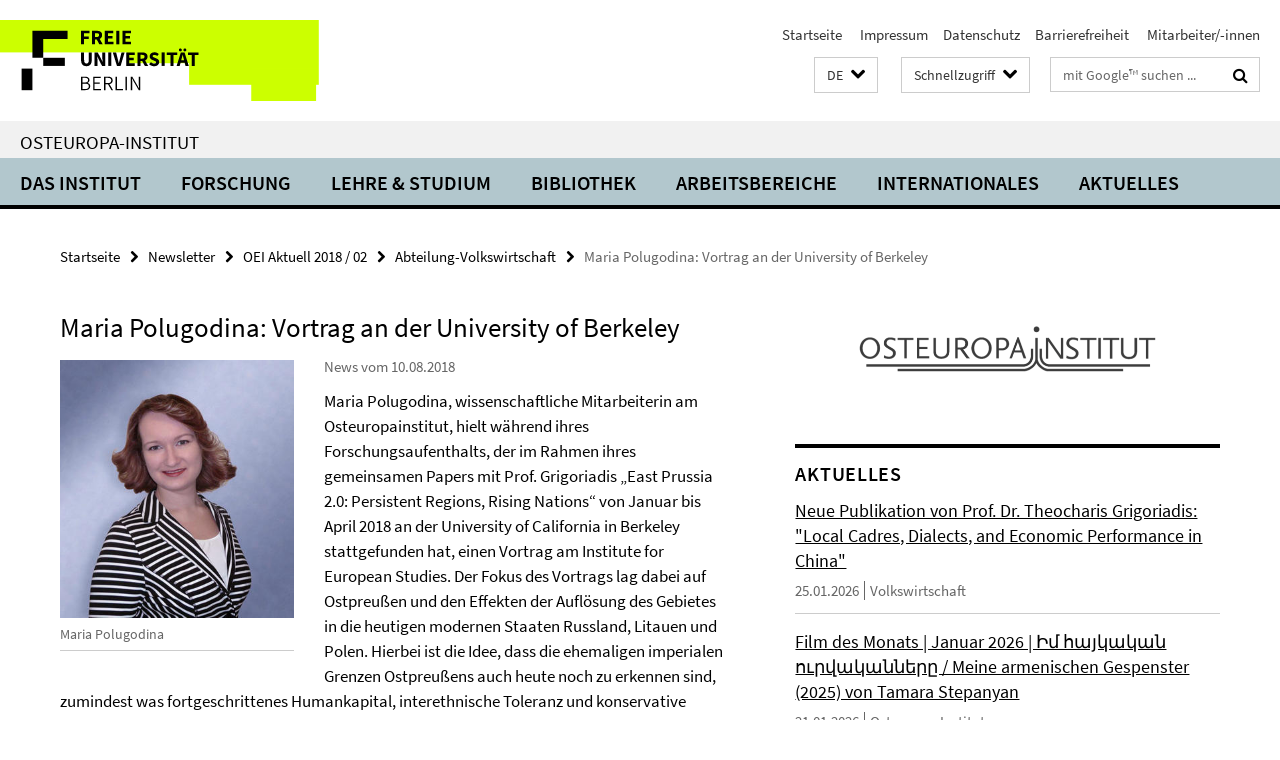

--- FILE ---
content_type: text/html; charset=utf-8
request_url: https://www.oei.fu-berlin.de/schnellzugriff/index.html?comp=direct_access&irq=1
body_size: 1039
content:
<!-- BEGIN Fragment default/26011920/direct-access-panel/25213066/1679410823/?214257:86400 -->
<div class="row"><div class="col-m-6 col-l-3"><div class="services-quick-access-caption">Das Institut</div><a href="https://www.oei.fu-berlin.de/institut/gremien/index.html" title="Leitung und Gremien">Leitung und Gremien</a><a href="https://www.oei.fu-berlin.de/institut/MitarbeiterInnen/index.html" title="Mitarbeiter:innen">Mitarbeiter:innen</a><a href="https://www.oei.fu-berlin.de/institut/Emeriti/index.html" title="Emeriti/Emeritae">Emeriti/Emeritae</a><a href="https://www.oei.fu-berlin.de/institut/frauenbeauftragte/index.html" title="Frauenbeauftragte">Frauenbeauftragte</a><a href="https://www.oei.fu-berlin.de/institut/fsi/index.html" title="Fachschaftsinitiative">Fachschaftsinitiative</a><a href="https://www.oei.fu-berlin.de/institut/Alumni-Verein/index.html" title="Alumni-Verein">Alumni-Verein</a><a href="https://www.oei.fu-berlin.de/institut/Geschichte-des-OEI/index.html" title="Geschichte">Geschichte</a><a href="https://www.oei.fu-berlin.de/institut/oei-newsletter.html" title="Newsletter">Newsletter</a><a href="https://www.oei.fu-berlin.de/institut/mediothek/index.html" title="Mediothek des Osteuropa-Instituts">Mediothek des Osteuropa-Instituts</a></div><div class="col-m-6 col-l-3"><div class="services-quick-access-caption">Forschung</div><a href="https://www.oei.fu-berlin.de/Forschung/Forschungskolloquien/index.html" title="Forschungskolloquien">Forschungskolloquien</a><a href="https://www.oei.fu-berlin.de/Forschung/Konferenzen/index.html" title="Konferenzen">Konferenzen</a></div><div class="clearfix visible-m"></div><div class="col-m-6 col-l-3"><div class="services-quick-access-caption">Lehre und Studium</div><a href="https://www.oei.fu-berlin.de/studiumlehre/M_A_-Osteuropastudien/index.html" title="M.A. Osteuropastudien">M.A. Osteuropastudien</a><a href="https://www.oei.fu-berlin.de/studiumlehre/praktikum-oei-praktikumsboerse/index.html" title="Praktikumsbörse">Praktikumsbörse</a><a href="https://www.oei.fu-berlin.de/studiumlehre/Digitaler-Verhaltenskodex-des-OEI/index.html" title="Digitaler Verhaltenskodex">Digitaler Verhaltenskodex</a><a href="https://www.oei.fu-berlin.de/studiumlehre/Exkursionen-des-OEI/index.html" title="Exkursionen des OEI">Exkursionen des OEI</a></div><div class="col-m-6 col-l-3"><div class="services-quick-access-caption">Bibliothek</div><a href="https://www.polsoz.fu-berlin.de/bibliothek/mitarbeiter/index.html" title="Kontakt">Kontakt</a><a href="https://www.oei.fu-berlin.de/Bibliothek/Informationen-Osteuropa-Bestaende.html" title="Osteuropa-Bestände">Osteuropa-Bestände</a><a href="https://www.polsoz.fu-berlin.de/bibliothek/service/index.html" title="Von A-C">Von A-C</a><a href="https://www.polsoz.fu-berlin.de/bibliothek/service/kopieren_und_drucken.html" title="Kopieren, Scannen, Drucken">Kopieren, Scannen, Drucken</a><a href="https://www.polsoz.fu-berlin.de/bibliothek/service/gruppenarbeitsplaetze.html" title="Arbeitsplätze">Arbeitsplätze</a></div></div><div class="row"><div class="col-m-6 col-l-3"><div class="services-quick-access-caption">Arbeitsbereiche</div><a href="https://www.oei.fu-berlin.de/geschichte/index.html" title="Geschichte">Geschichte</a><a href="https://www.oei.fu-berlin.de/kultur/index.html" title="Kultur">Kultur</a><a href="https://www.oei.fu-berlin.de/politik/index.html" title="Politik">Politik</a><a href="https://www.oei.fu-berlin.de/soziologie/index.html" title="Soziologie">Soziologie</a><a href="https://www.oei.fu-berlin.de/wirtschaft/index.html" title="Volkswirtschaft">Volkswirtschaft</a></div><div class="col-m-6 col-l-3"><div class="services-quick-access-caption">Internationales</div><a href="https://www.oei.fu-berlin.de/internationales/erasmus1/index.html" title="Erasmus+">Erasmus+</a><a href="https://www.oei.fu-berlin.de/internationales/Direktaustausch/index.html" title="Direktaustausch">Direktaustausch</a><a href="https://www.oei.fu-berlin.de/internationales/stipendien/index.html" title="Stipendien">Stipendien</a><a href="https://www.oei.fu-berlin.de/internationales/auslands-bafoeg/index.html" title="Auslands-Bafög">Auslands-Bafög</a><a href="https://www.oei.fu-berlin.de/internationales/guest-researcher/index.html" title="Aufenthalt als Gastforscher:in am OEI">Aufenthalt als Gastforscher:in am OEI</a></div><div class="clearfix visible-m"></div></div><!-- END Fragment default/26011920/direct-access-panel/25213066/1679410823/?214257:86400 -->


--- FILE ---
content_type: text/html; charset=utf-8
request_url: https://www.oei.fu-berlin.de/index.html?comp=navbar&irq=1&pm=0
body_size: 3745
content:
<!-- BEGIN Fragment default/26011920/navbar-wrapper/25157313/1752157812/?222043:1800 -->
<!-- BEGIN Fragment default/26011920/navbar/4ab7959f173c1814326283f5906e8e71a7d41654/?095954:86400 -->
<nav class="main-nav-container no-print nocontent" style="display: none;"><div class="container main-nav-container-inner"><div class="main-nav-scroll-buttons" style="display:none"><div id="main-nav-btn-scroll-left" role="button"><div class="fa fa-angle-left"></div></div><div id="main-nav-btn-scroll-right" role="button"><div class="fa fa-angle-right"></div></div></div><div class="main-nav-toggle"><span class="main-nav-toggle-text">Menü</span><span class="main-nav-toggle-icon"><span class="line"></span><span class="line"></span><span class="line"></span></span></div><ul class="main-nav level-1" id="fub-main-nav"><li class="main-nav-item level-1 has-children" data-index="0" data-menu-item-path="/institut" data-menu-shortened="0" id="main-nav-item-institut"><a class="main-nav-item-link level-1" href="/institut/index.html">Das Institut</a><div class="icon-has-children"><div class="fa fa-angle-right"></div><div class="fa fa-angle-down"></div><div class="fa fa-angle-up"></div></div><div class="container main-nav-parent level-2" style="display:none"><a class="main-nav-item-link level-1" href="/institut/index.html"><span>Zur Übersichtsseite Das Institut</span></a></div><ul class="main-nav level-2"><li class="main-nav-item level-2 " data-menu-item-path="/institut/gremien"><a class="main-nav-item-link level-2" href="/institut/gremien/index.html">Leitung und Gremien</a></li><li class="main-nav-item level-2 " data-menu-item-path="/institut/MitarbeiterInnen"><a class="main-nav-item-link level-2" href="/institut/MitarbeiterInnen/index.html">Mitarbeiter:innen</a></li><li class="main-nav-item level-2 " data-menu-item-path="/institut/Emeriti"><a class="main-nav-item-link level-2" href="/institut/Emeriti/index.html">Emeriti/Emeritae</a></li><li class="main-nav-item level-2 " data-menu-item-path="/institut/frauenbeauftragte"><a class="main-nav-item-link level-2" href="/institut/frauenbeauftragte/index.html">Frauenbeauftragte</a></li><li class="main-nav-item level-2 " data-menu-item-path="/institut/fsi"><a class="main-nav-item-link level-2" href="/institut/fsi/index.html">Fachschaftsinitiative</a></li><li class="main-nav-item level-2 " data-menu-item-path="/institut/Alumni-Verein"><a class="main-nav-item-link level-2" href="/institut/Alumni-Verein/index.html">Alumni-Verein</a></li><li class="main-nav-item level-2 " data-menu-item-path="/institut/Geschichte-des-OEI"><a class="main-nav-item-link level-2" href="/institut/Geschichte-des-OEI/index.html">Geschichte</a></li><li class="main-nav-item level-2 " data-menu-item-path="/institut/oei-newsletter"><a class="main-nav-item-link level-2" href="/institut/oei-newsletter.html">Newsletter</a></li><li class="main-nav-item level-2 " data-menu-item-path="/institut/Arbeitsschutz"><a class="main-nav-item-link level-2" href="/institut/Arbeitsschutz/index.html">Arbeitsschutz</a></li><li class="main-nav-item level-2 " data-menu-item-path="/institut/Code-of-Conduct-der-FU-Berlin"><a class="main-nav-item-link level-2" href="/institut/Code-of-Conduct-der-FU-Berlin/index.html">Code of Conduct der Freien Universität Berlin</a></li><li class="main-nav-item level-2 has-children" data-menu-item-path="/institut/mediothek"><a class="main-nav-item-link level-2" href="/institut/mediothek/index.html">Mediothek des Osteuropa-Instituts</a><div class="icon-has-children"><div class="fa fa-angle-right"></div><div class="fa fa-angle-down"></div><div class="fa fa-angle-up"></div></div><ul class="main-nav level-3"><li class="main-nav-item level-3 " data-menu-item-path="/institut/mediothek/streams-filme"><a class="main-nav-item-link level-3" href="/institut/mediothek/streams-filme/index.html">Stream</a></li><li class="main-nav-item level-3 " data-menu-item-path="/institut/mediothek/film-des-monats"><a class="main-nav-item-link level-3" href="/institut/mediothek/film-des-monats/index.html">Film des Monats</a></li><li class="main-nav-item level-3 has-children" data-menu-item-path="/institut/mediothek/Medienprojekte"><a class="main-nav-item-link level-3" href="/institut/mediothek/Medienprojekte/index.html">Medienprojekte</a><div class="icon-has-children"><div class="fa fa-angle-right"></div><div class="fa fa-angle-down"></div><div class="fa fa-angle-up"></div></div><ul class="main-nav level-4"><li class="main-nav-item level-4 " data-menu-item-path="/institut/mediothek/Medienprojekte/Fakt-und-Affekt"><a class="main-nav-item-link level-4" href="/institut/mediothek/Medienprojekte/Fakt-und-Affekt/index.html">Fakt und Affekt</a></li><li class="main-nav-item level-4 " data-menu-item-path="/institut/mediothek/Medienprojekte/Medienprojekt_-EcoEast"><a class="main-nav-item-link level-4" href="/institut/mediothek/Medienprojekte/Medienprojekt_-EcoEast/index.html">Filmreihe &quot;EcoEast&quot; auf dem Filmfestival Cottbus 2022</a></li><li class="main-nav-item level-4 " data-menu-item-path="/institut/mediothek/Medienprojekte/UFFB-Kooperation"><a class="main-nav-item-link level-4" href="/institut/mediothek/Medienprojekte/UFFB-Kooperation/index.html">Georgische Filmreihe auf dem UFFB</a></li><li class="main-nav-item level-4 " data-menu-item-path="/institut/mediothek/Medienprojekte/Novinki"><a class="main-nav-item-link level-4" href="/institut/mediothek/Medienprojekte/Novinki/index.html">Novinki: Onlineplattform zur aktuellen Szene in den ost- und mitteluropäischen Literaturen, Film, Theater und Bildenden Künsten</a></li><li class="main-nav-item level-4 " data-menu-item-path="/institut/mediothek/Medienprojekte/Read-Ost"><a class="main-nav-item-link level-4" href="/institut/mediothek/Medienprojekte/Read-Ost/index.html">Read Ost: Offene Plattform zum literatur- und filmkritischen Schreiben</a></li><li class="main-nav-item level-4 " data-menu-item-path="/institut/mediothek/Medienprojekte/Zeugnisse-des-Krieges"><a class="main-nav-item-link level-4" href="/institut/mediothek/Medienprojekte/Zeugnisse-des-Krieges/index.html">Zeugnisse des Krieges</a></li></ul></li><li class="main-nav-item level-3 has-children" data-menu-item-path="/institut/mediothek/Jubilaeum-70"><a class="main-nav-item-link level-3" href="/institut/mediothek/Jubilaeum-70/index.html">70 Jahre OEI</a><div class="icon-has-children"><div class="fa fa-angle-right"></div><div class="fa fa-angle-down"></div><div class="fa fa-angle-up"></div></div><ul class="main-nav level-4"><li class="main-nav-item level-4 " data-menu-item-path="/institut/mediothek/Jubilaeum-70/Chronik-3-Artikel"><a class="main-nav-item-link level-4" href="/institut/mediothek/Jubilaeum-70/Chronik-3-Artikel/index.html">70 Jahre OEI. Eine Chronik in Bildern</a></li><li class="main-nav-item level-4 " data-menu-item-path="/institut/mediothek/Jubilaeum-70/Veranstaltungskalender-1"><a class="main-nav-item-link level-4" href="/institut/mediothek/Jubilaeum-70/Veranstaltungskalender-1/index.html">Veranstaltungskalender</a></li></ul></li><li class="main-nav-item level-3 has-children" data-menu-item-path="/institut/mediothek/Vorlesungen"><a class="main-nav-item-link level-3" href="/institut/mediothek/Vorlesungen/index.html">Vorlesungen</a><div class="icon-has-children"><div class="fa fa-angle-right"></div><div class="fa fa-angle-down"></div><div class="fa fa-angle-up"></div></div><ul class="main-nav level-4"><li class="main-nav-item level-4 " data-menu-item-path="/institut/mediothek/Vorlesungen/Grundlagenvorlesung-WS-23_24"><a class="main-nav-item-link level-4" href="/institut/mediothek/Vorlesungen/Grundlagenvorlesung-WS-23_24/index.html">Grundlagenvorlesung WS 23/24 &quot;Energy Empires. Verflechtungen, Ressourcen und Konflikte in Osteuropa&quot;</a></li><li class="main-nav-item level-4 " data-menu-item-path="/institut/mediothek/Vorlesungen/Grundlagenvorlesung-25_26"><a class="main-nav-item-link level-4" href="/institut/mediothek/Vorlesungen/Grundlagenvorlesung-25_26/index.html">Grundlagenvorlesung WS 25/26 - &quot;Mobility and Order: Models, Actors and Contestations in Eurasia&quot;</a></li><li class="main-nav-item level-4 " data-menu-item-path="/institut/mediothek/Vorlesungen/Grundlagenvorlesung-24_25"><a class="main-nav-item-link level-4" href="/institut/mediothek/Vorlesungen/Grundlagenvorlesung-24_25/index.html">Grundlagenvorlesung WS 24/25 - &quot;Osteuropa Postkolonial/Dekolonial?&quot;</a></li></ul></li><li class="main-nav-item level-3 has-children" data-menu-item-path="/institut/mediothek/Informationen"><a class="main-nav-item-link level-3" href="/institut/mediothek/Informationen/index.html">Informationen</a><div class="icon-has-children"><div class="fa fa-angle-right"></div><div class="fa fa-angle-down"></div><div class="fa fa-angle-up"></div></div><ul class="main-nav level-4"><li class="main-nav-item level-4 " data-menu-item-path="/institut/mediothek/Informationen/Kontakt"><a class="main-nav-item-link level-4" href="/institut/mediothek/Informationen/Kontakt/index.html">Kontakt</a></li><li class="main-nav-item level-4 " data-menu-item-path="/institut/mediothek/Informationen/Onlineplattformen"><a class="main-nav-item-link level-4" href="/institut/mediothek/Informationen/Onlineplattformen/index.html">Onlineplattformen</a></li></ul></li></ul></li></ul></li><li class="main-nav-item level-1 has-children" data-index="1" data-menu-item-path="/Forschung" data-menu-shortened="0" id="main-nav-item-Forschung"><a class="main-nav-item-link level-1" href="/Forschung/index.html">Forschung</a><div class="icon-has-children"><div class="fa fa-angle-right"></div><div class="fa fa-angle-down"></div><div class="fa fa-angle-up"></div></div><div class="container main-nav-parent level-2" style="display:none"><a class="main-nav-item-link level-1" href="/Forschung/index.html"><span>Zur Übersichtsseite Forschung</span></a></div><ul class="main-nav level-2"><li class="main-nav-item level-2 has-children" data-menu-item-path="/Forschung/loops"><a class="main-nav-item-link level-2" href="/Forschung/loops/index.html">Research Group LOOPS</a><div class="icon-has-children"><div class="fa fa-angle-right"></div><div class="fa fa-angle-down"></div><div class="fa fa-angle-up"></div></div><ul class="main-nav level-3"><li class="main-nav-item level-3 " data-menu-item-path="/Forschung/loops/Workshops_-Talks_-and-Conferences"><a class="main-nav-item-link level-3" href="/Forschung/loops/Workshops_-Talks_-and-Conferences/index.html">CONFERENCES AND WORKSHOPS</a></li><li class="main-nav-item level-3 " data-menu-item-path="/Forschung/loops/Team"><a class="main-nav-item-link level-3" href="/Forschung/loops/Team/index.html">MEET THE LOOPS TEAM</a></li><li class="main-nav-item level-3 " data-menu-item-path="/Forschung/loops/news"><a class="main-nav-item-link level-3" href="/Forschung/loops/news/index.html">NEWS</a></li><li class="main-nav-item level-3 " data-menu-item-path="/Forschung/loops/Publications"><a class="main-nav-item-link level-3" href="/Forschung/loops/Publications/index.html">PUBLICATIONS</a></li><li class="main-nav-item level-3 " data-menu-item-path="/Forschung/loops/Research"><a class="main-nav-item-link level-3" href="/Forschung/loops/Research/index.html">RESEARCH</a></li></ul></li><li class="main-nav-item level-2 " data-menu-item-path="/Forschung/Forschungsprojekte"><a class="main-nav-item-link level-2" href="/Forschung/Forschungsprojekte/index.html">Aktuelle Forschungsprojekte des Instituts</a></li><li class="main-nav-item level-2 " data-menu-item-path="/Forschung/KIU-CompetenceNetwork"><a class="main-nav-item-link level-2" href="/Forschung/KIU-CompetenceNetwork/index.html">Competence Network Interdisciplinary Ukrainian Studies</a></li><li class="main-nav-item level-2 " data-menu-item-path="/Forschung/Forschungskolloquien"><a class="main-nav-item-link level-2" href="/Forschung/Forschungskolloquien/index.html">Forschungskolloquien</a></li><li class="main-nav-item level-2 " data-menu-item-path="/Forschung/Konferenzen"><a class="main-nav-item-link level-2" href="/Forschung/Konferenzen/index.html">Konferenzen</a></li></ul></li><li class="main-nav-item level-1 has-children" data-index="2" data-menu-item-path="/studiumlehre" data-menu-shortened="0" id="main-nav-item-studiumlehre"><a class="main-nav-item-link level-1" href="/studiumlehre/index.html">Lehre &amp; Studium</a><div class="icon-has-children"><div class="fa fa-angle-right"></div><div class="fa fa-angle-down"></div><div class="fa fa-angle-up"></div></div><div class="container main-nav-parent level-2" style="display:none"><a class="main-nav-item-link level-1" href="/studiumlehre/index.html"><span>Zur Übersichtsseite Lehre &amp; Studium</span></a></div><ul class="main-nav level-2"><li class="main-nav-item level-2 has-children" data-menu-item-path="/studiumlehre/BA-Ost--und-Mitteleuropastudien"><a class="main-nav-item-link level-2" href="/studiumlehre/BA-Ost--und-Mitteleuropastudien/index.html">B.A. Ost- und Mitteleuropastudien</a><div class="icon-has-children"><div class="fa fa-angle-right"></div><div class="fa fa-angle-down"></div><div class="fa fa-angle-up"></div></div><ul class="main-nav level-3"><li class="main-nav-item level-3 has-children" data-menu-item-path="/studiumlehre/BA-Ost--und-Mitteleuropastudien/Informationen-fuer-Studieninteressierte"><a class="main-nav-item-link level-3" href="/studiumlehre/BA-Ost--und-Mitteleuropastudien/Informationen-fuer-Studieninteressierte/index.html">Informationen für Studieninteressierte</a><div class="icon-has-children"><div class="fa fa-angle-right"></div><div class="fa fa-angle-down"></div><div class="fa fa-angle-up"></div></div><ul class="main-nav level-4"><li class="main-nav-item level-4 " data-menu-item-path="/studiumlehre/BA-Ost--und-Mitteleuropastudien/Informationen-fuer-Studieninteressierte/Bewerbung"><a class="main-nav-item-link level-4" href="/studiumlehre/BA-Ost--und-Mitteleuropastudien/Informationen-fuer-Studieninteressierte/Bewerbung/index.html">Informationen für Studienbewerber:innen</a></li></ul></li></ul></li><li class="main-nav-item level-2 has-children" data-menu-item-path="/studiumlehre/M_A_-Osteuropastudien"><a class="main-nav-item-link level-2" href="/studiumlehre/M_A_-Osteuropastudien/index.html">M.A. Osteuropastudien</a><div class="icon-has-children"><div class="fa fa-angle-right"></div><div class="fa fa-angle-down"></div><div class="fa fa-angle-up"></div></div><ul class="main-nav level-3"><li class="main-nav-item level-3 has-children" data-menu-item-path="/studiumlehre/M_A_-Osteuropastudien/Informationen-fuer-Studierende"><a class="main-nav-item-link level-3" href="/studiumlehre/M_A_-Osteuropastudien/Informationen-fuer-Studierende/index.html">Informationen für Studierende</a><div class="icon-has-children"><div class="fa fa-angle-right"></div><div class="fa fa-angle-down"></div><div class="fa fa-angle-up"></div></div><ul class="main-nav level-4"><li class="main-nav-item level-4 " data-menu-item-path="/studiumlehre/M_A_-Osteuropastudien/Informationen-fuer-Studierende/Informationen_fuer_Erstsemester"><a class="main-nav-item-link level-4" href="/studiumlehre/M_A_-Osteuropastudien/Informationen-fuer-Studierende/Informationen_fuer_Erstsemester/index.html">Informationen für Erstsemester</a></li><li class="main-nav-item level-4 " data-menu-item-path="/studiumlehre/M_A_-Osteuropastudien/Informationen-fuer-Studierende/Studien_und_Pruefungsordnung"><a class="main-nav-item-link level-4" href="/studiumlehre/M_A_-Osteuropastudien/Informationen-fuer-Studierende/Studien_und_Pruefungsordnung/index.html">Studien- und Prüfungsordnung</a></li><li class="main-nav-item level-4 " data-menu-item-path="/studiumlehre/M_A_-Osteuropastudien/Informationen-fuer-Studierende/Vorlesungsverzeichnis"><a class="main-nav-item-link level-4" href="/studiumlehre/M_A_-Osteuropastudien/Informationen-fuer-Studierende/Vorlesungsverzeichnis/index.html">Vorlesungsverzeichnis</a></li><li class="main-nav-item level-4 " data-menu-item-path="/studiumlehre/M_A_-Osteuropastudien/Informationen-fuer-Studierende/Studienverlauf"><a class="main-nav-item-link level-4" href="/studiumlehre/M_A_-Osteuropastudien/Informationen-fuer-Studierende/Studienverlauf/index.html">Studienverlauf</a></li><li class="main-nav-item level-4 " data-menu-item-path="/studiumlehre/M_A_-Osteuropastudien/Informationen-fuer-Studierende/Beratung-und-Unterstuetzung"><a class="main-nav-item-link level-4" href="/studiumlehre/M_A_-Osteuropastudien/Informationen-fuer-Studierende/Beratung-und-Unterstuetzung/index.html">Beratung und Unterstützung</a></li><li class="main-nav-item level-4 " data-menu-item-path="/studiumlehre/M_A_-Osteuropastudien/Informationen-fuer-Studierende/Anerkennungen"><a class="main-nav-item-link level-4" href="/studiumlehre/M_A_-Osteuropastudien/Informationen-fuer-Studierende/Anerkennungen/index.html">Anerkennungen</a></li><li class="main-nav-item level-4 " data-menu-item-path="/studiumlehre/M_A_-Osteuropastudien/Informationen-fuer-Studierende/Spracherwerb"><a class="main-nav-item-link level-4" href="/studiumlehre/M_A_-Osteuropastudien/Informationen-fuer-Studierende/Spracherwerb/index.html">Spracherwerb</a></li><li class="main-nav-item level-4 " data-menu-item-path="/studiumlehre/M_A_-Osteuropastudien/Informationen-fuer-Studierende/Masterarbeit"><a class="main-nav-item-link level-4" href="/studiumlehre/M_A_-Osteuropastudien/Informationen-fuer-Studierende/Masterarbeit/index.html">Masterarbeit</a></li><li class="main-nav-item level-4 " data-menu-item-path="/studiumlehre/M_A_-Osteuropastudien/Informationen-fuer-Studierende/Ansprechpartner_innen"><a class="main-nav-item-link level-4" href="/studiumlehre/M_A_-Osteuropastudien/Informationen-fuer-Studierende/Ansprechpartner_innen/index.html">Ansprechpartner:innen</a></li><li class="main-nav-item level-4 " data-menu-item-path="/studiumlehre/M_A_-Osteuropastudien/Informationen-fuer-Studierende/Studienabschluss"><a class="main-nav-item-link level-4" href="/studiumlehre/M_A_-Osteuropastudien/Informationen-fuer-Studierende/Studienabschluss/index.html">Studienabschluss</a></li><li class="main-nav-item level-4 " data-menu-item-path="/studiumlehre/M_A_-Osteuropastudien/Informationen-fuer-Studierende/Promotion"><a class="main-nav-item-link level-4" href="/studiumlehre/M_A_-Osteuropastudien/Informationen-fuer-Studierende/Promotion/index.html">Promotion</a></li></ul></li><li class="main-nav-item level-3 has-children" data-menu-item-path="/studiumlehre/M_A_-Osteuropastudien/Informationen-fuer-Studieninteressierte"><a class="main-nav-item-link level-3" href="/studiumlehre/M_A_-Osteuropastudien/Informationen-fuer-Studieninteressierte/index.html">Informationen für Studieninteressierte</a><div class="icon-has-children"><div class="fa fa-angle-right"></div><div class="fa fa-angle-down"></div><div class="fa fa-angle-up"></div></div><ul class="main-nav level-4"><li class="main-nav-item level-4 " data-menu-item-path="/studiumlehre/M_A_-Osteuropastudien/Informationen-fuer-Studieninteressierte/Bewerbung"><a class="main-nav-item-link level-4" href="/studiumlehre/M_A_-Osteuropastudien/Informationen-fuer-Studieninteressierte/Bewerbung/index.html">Informationen für Studienbewerber:innen</a></li><li class="main-nav-item level-4 " data-menu-item-path="/studiumlehre/M_A_-Osteuropastudien/Informationen-fuer-Studieninteressierte/OSA---Studienfachwahl-Assistent"><a class="main-nav-item-link level-4" href="/studiumlehre/M_A_-Osteuropastudien/Informationen-fuer-Studieninteressierte/OSA---Studienfachwahl-Assistent/index.html">OSA - Studienfachwahl-Assistent</a></li></ul></li><li class="main-nav-item level-3 has-children" data-menu-item-path="/studiumlehre/M_A_-Osteuropastudien/Projektseminar"><a class="main-nav-item-link level-3" href="/studiumlehre/M_A_-Osteuropastudien/Projektseminar/index.html">Projektseminar</a><div class="icon-has-children"><div class="fa fa-angle-right"></div><div class="fa fa-angle-down"></div><div class="fa fa-angle-up"></div></div><ul class="main-nav level-4"><li class="main-nav-item level-4 " data-menu-item-path="/studiumlehre/M_A_-Osteuropastudien/Projektseminar/Berichte"><a class="main-nav-item-link level-4" href="/studiumlehre/M_A_-Osteuropastudien/Projektseminar/Berichte/index.html">Abgeschlossene Projekteberichte</a></li></ul></li></ul></li><li class="main-nav-item level-2 has-children" data-menu-item-path="/studiumlehre/M_Sc_-Economic-Systems"><a class="main-nav-item-link level-2" href="/studiumlehre/M_Sc_-Economic-Systems/index.html">M.Sc. Economic Systems</a><div class="icon-has-children"><div class="fa fa-angle-right"></div><div class="fa fa-angle-down"></div><div class="fa fa-angle-up"></div></div><ul class="main-nav level-3"><li class="main-nav-item level-3 has-children" data-menu-item-path="/studiumlehre/M_Sc_-Economic-Systems/Informationen-fuer-Studierende"><a class="main-nav-item-link level-3" href="/studiumlehre/M_Sc_-Economic-Systems/Informationen-fuer-Studierende/index.html">Informationen für Studierende</a><div class="icon-has-children"><div class="fa fa-angle-right"></div><div class="fa fa-angle-down"></div><div class="fa fa-angle-up"></div></div><ul class="main-nav level-4"><li class="main-nav-item level-4 " data-menu-item-path="/studiumlehre/M_Sc_-Economic-Systems/Informationen-fuer-Studierende/Studien_und_Pruefungsordnung"><a class="main-nav-item-link level-4" href="/studiumlehre/M_Sc_-Economic-Systems/Informationen-fuer-Studierende/Studien_und_Pruefungsordnung/index.html">Studien- und Prüfungsordnung</a></li><li class="main-nav-item level-4 " data-menu-item-path="/studiumlehre/M_Sc_-Economic-Systems/Informationen-fuer-Studierende/Studienverlauf"><a class="main-nav-item-link level-4" href="/studiumlehre/M_Sc_-Economic-Systems/Informationen-fuer-Studierende/Studienverlauf/index.html">Studienverlauf</a></li><li class="main-nav-item level-4 " data-menu-item-path="/studiumlehre/M_Sc_-Economic-Systems/Informationen-fuer-Studierende/Anerkennungen"><a class="main-nav-item-link level-4" href="/studiumlehre/M_Sc_-Economic-Systems/Informationen-fuer-Studierende/Anerkennungen/index.html">Anerkennungen</a></li><li class="main-nav-item level-4 " data-menu-item-path="/studiumlehre/M_Sc_-Economic-Systems/Informationen-fuer-Studierende/Masterarbeit"><a class="main-nav-item-link level-4" href="/studiumlehre/M_Sc_-Economic-Systems/Informationen-fuer-Studierende/Masterarbeit/index.html">Masterarbeit</a></li><li class="main-nav-item level-4 " data-menu-item-path="/studiumlehre/M_Sc_-Economic-Systems/Informationen-fuer-Studierende/Ansprechpartner_innen"><a class="main-nav-item-link level-4" href="/studiumlehre/M_Sc_-Economic-Systems/Informationen-fuer-Studierende/Ansprechpartner_innen/index.html">Ansprechpartner:innen</a></li><li class="main-nav-item level-4 " data-menu-item-path="/studiumlehre/M_Sc_-Economic-Systems/Informationen-fuer-Studierende/Studienabschluss"><a class="main-nav-item-link level-4" href="/studiumlehre/M_Sc_-Economic-Systems/Informationen-fuer-Studierende/Studienabschluss/index.html">Studienabschluss</a></li><li class="main-nav-item level-4 " data-menu-item-path="/studiumlehre/M_Sc_-Economic-Systems/Informationen-fuer-Studierende/Promotion"><a class="main-nav-item-link level-4" href="/studiumlehre/M_Sc_-Economic-Systems/Informationen-fuer-Studierende/Promotion/index.html">Promotion</a></li></ul></li><li class="main-nav-item level-3 has-children" data-menu-item-path="/studiumlehre/M_Sc_-Economic-Systems/Informationen-fuer-Studieninteressierte"><a class="main-nav-item-link level-3" href="/studiumlehre/M_Sc_-Economic-Systems/Informationen-fuer-Studieninteressierte/index.html">Informationen für Studieninteressierte</a><div class="icon-has-children"><div class="fa fa-angle-right"></div><div class="fa fa-angle-down"></div><div class="fa fa-angle-up"></div></div><ul class="main-nav level-4"><li class="main-nav-item level-4 " data-menu-item-path="/studiumlehre/M_Sc_-Economic-Systems/Informationen-fuer-Studieninteressierte/Bewerbung"><a class="main-nav-item-link level-4" href="/studiumlehre/M_Sc_-Economic-Systems/Informationen-fuer-Studieninteressierte/Bewerbung/index.html">Informationen für Studienbewerber:innen</a></li></ul></li></ul></li><li class="main-nav-item level-2 " data-menu-item-path="/studiumlehre/Mailingliste-_OEI-Studierende_"><a class="main-nav-item-link level-2" href="/studiumlehre/Mailingliste-_OEI-Studierende_/index.html">Mailingliste für OEI-Studierende</a></li><li class="main-nav-item level-2 " data-menu-item-path="/studiumlehre/oberlaender"><a class="main-nav-item-link level-2" href="/studiumlehre/oberlaender/index.html">Studiengangskoordination</a></li><li class="main-nav-item level-2 " data-menu-item-path="/studiumlehre/praktikum-oei-praktikumsboerse"><a class="main-nav-item-link level-2" href="/studiumlehre/praktikum-oei-praktikumsboerse/index.html">Praktikumsbörse</a></li><li class="main-nav-item level-2 " data-menu-item-path="/studiumlehre/Digitaler-Verhaltenskodex-des-OEI"><a class="main-nav-item-link level-2" href="/studiumlehre/Digitaler-Verhaltenskodex-des-OEI/index.html">Digitaler Verhaltenskodex des OEI</a></li><li class="main-nav-item level-2 " data-menu-item-path="/studiumlehre/Exkursionen-des-OEI"><a class="main-nav-item-link level-2" href="/studiumlehre/Exkursionen-des-OEI/index.html">Exkursionen und Sommerschulen</a></li><li class="main-nav-item level-2 " data-menu-item-path="/studiumlehre/Support_point_-Psychosoziale-Unterstuetzung-vor-Ort"><a class="main-nav-item-link level-2" href="/studiumlehre/Support_point_-Psychosoziale-Unterstuetzung-vor-Ort/index.html">Psychosoziale Unterstützung vor Ort</a></li></ul></li><li class="main-nav-item level-1" data-index="3" data-menu-item-path="/Bibliothek" data-menu-shortened="0" id="main-nav-item-Bibliothek"><a class="main-nav-item-link level-1" href="/Bibliothek/index.html">Bibliothek</a></li><li class="main-nav-item level-1 has-children" data-index="4" data-menu-item-path="/arbeitsbereiche" data-menu-shortened="0" id="main-nav-item-arbeitsbereiche"><a class="main-nav-item-link level-1" href="/arbeitsbereiche/index.html">Arbeitsbereiche</a><div class="icon-has-children"><div class="fa fa-angle-right"></div><div class="fa fa-angle-down"></div><div class="fa fa-angle-up"></div></div><div class="container main-nav-parent level-2" style="display:none"><a class="main-nav-item-link level-1" href="/arbeitsbereiche/index.html"><span>Zur Übersichtsseite Arbeitsbereiche</span></a></div><ul class="main-nav level-2"><li class="main-nav-item level-2 " data-menu-item-path="/arbeitsbereiche/geschichte"><a class="main-nav-item-link level-2" href="/arbeitsbereiche/geschichte/index.html">Geschichte</a></li><li class="main-nav-item level-2 " data-menu-item-path="/arbeitsbereiche/kultur"><a class="main-nav-item-link level-2" href="/arbeitsbereiche/kultur/index.html">Kultur</a></li><li class="main-nav-item level-2 " data-menu-item-path="/arbeitsbereiche/politik"><a class="main-nav-item-link level-2" href="/arbeitsbereiche/politik/index.html">Politik</a></li><li class="main-nav-item level-2 " data-menu-item-path="/arbeitsbereiche/soziologie"><a class="main-nav-item-link level-2" href="/arbeitsbereiche/soziologie/index.html">Soziologie</a></li><li class="main-nav-item level-2 " data-menu-item-path="/arbeitsbereiche/wirtschaft"><a class="main-nav-item-link level-2" href="/arbeitsbereiche/wirtschaft/index.html">Volkswirtschaft</a></li></ul></li><li class="main-nav-item level-1 has-children" data-index="5" data-menu-item-path="/internationales" data-menu-shortened="0" id="main-nav-item-internationales"><a class="main-nav-item-link level-1" href="/internationales/index.html">Internationales</a><div class="icon-has-children"><div class="fa fa-angle-right"></div><div class="fa fa-angle-down"></div><div class="fa fa-angle-up"></div></div><div class="container main-nav-parent level-2" style="display:none"><a class="main-nav-item-link level-1" href="/internationales/index.html"><span>Zur Übersichtsseite Internationales</span></a></div><ul class="main-nav level-2"><li class="main-nav-item level-2 " data-menu-item-path="/internationales/erasmus1"><a class="main-nav-item-link level-2" href="/internationales/erasmus1/index.html">Erasmus+</a></li><li class="main-nav-item level-2 " data-menu-item-path="/internationales/Direktaustausch"><a class="main-nav-item-link level-2" href="/internationales/Direktaustausch/index.html">Direktaustausch und Go East-Hochschulstipendium</a></li><li class="main-nav-item level-2 " data-menu-item-path="/internationales/stipendien"><a class="main-nav-item-link level-2" href="/internationales/stipendien/index.html">Externe Stipendien</a></li><li class="main-nav-item level-2 " data-menu-item-path="/internationales/auslands-bafoeg"><a class="main-nav-item-link level-2" href="/internationales/auslands-bafoeg/index.html">Auslands-BaföG</a></li><li class="main-nav-item level-2 " data-menu-item-path="/internationales/guest-researcher"><a class="main-nav-item-link level-2" href="/internationales/guest-researcher/index.html">Aufenthalt als Gastforscher:in am OEI</a></li><li class="main-nav-item level-2 has-children" data-menu-item-path="/internationales/TSU"><a class="main-nav-item-link level-2" href="/internationales/TSU/index.html">TSU</a><div class="icon-has-children"><div class="fa fa-angle-right"></div><div class="fa fa-angle-down"></div><div class="fa fa-angle-up"></div></div><ul class="main-nav level-3"><li class="main-nav-item level-3 has-children" data-menu-item-path="/internationales/TSU/Bewerbung"><a class="main-nav-item-link level-3" href="/internationales/TSU/Bewerbung/index.html">Bewerbung</a><div class="icon-has-children"><div class="fa fa-angle-right"></div><div class="fa fa-angle-down"></div><div class="fa fa-angle-up"></div></div><ul class="main-nav level-4"><li class="main-nav-item level-4 " data-menu-item-path="/internationales/TSU/Bewerbung/PM-bewerbung"><a class="main-nav-item-link level-4" href="/internationales/TSU/Bewerbung/PM-bewerbung/index.html">Online-Bewerbung</a></li></ul></li><li class="main-nav-item level-3 " data-menu-item-path="/internationales/TSU/Studienprogramm"><a class="main-nav-item-link level-3" href="/internationales/TSU/Studienprogramm/index.html">Studienprogramm</a></li><li class="main-nav-item level-3 has-children" data-menu-item-path="/internationales/TSU/Team"><a class="main-nav-item-link level-3" href="/internationales/TSU/Team/index.html">Team</a><div class="icon-has-children"><div class="fa fa-angle-right"></div><div class="fa fa-angle-down"></div><div class="fa fa-angle-up"></div></div><ul class="main-nav level-4"><li class="main-nav-item level-4 " data-menu-item-path="/internationales/TSU/Team/Olaf-Mutrost"><a class="main-nav-item-link level-4" href="/internationales/TSU/Team/Olaf-Mutrost/index.html">Olaf Mutrost</a></li><li class="main-nav-item level-4 " data-menu-item-path="/internationales/TSU/Team/Georgi-Dzebouadze"><a class="main-nav-item-link level-4" href="/internationales/TSU/Team/Georgi-Dzebouadze/index.html">Georgi Dgebouadge</a></li></ul></li></ul></li><li class="main-nav-item level-2 has-children" data-menu-item-path="/internationales/UWED"><a class="main-nav-item-link level-2" href="/internationales/UWED/index.html">UWED</a><div class="icon-has-children"><div class="fa fa-angle-right"></div><div class="fa fa-angle-down"></div><div class="fa fa-angle-up"></div></div><ul class="main-nav level-3"><li class="main-nav-item level-3 " data-menu-item-path="/internationales/UWED/Team"><a class="main-nav-item-link level-3" href="/internationales/UWED/Team/index.html">Team</a></li></ul></li></ul></li><li class="main-nav-item level-1" data-index="6" data-menu-item-path="/news_sammelordner" data-menu-shortened="0" id="main-nav-item-news_sammelordner"><a class="main-nav-item-link level-1" href="/news_sammelordner/index.html">Aktuelles</a></li></ul></div><div class="main-nav-flyout-global"><div class="container"></div><button id="main-nav-btn-flyout-close" type="button"><div id="main-nav-btn-flyout-close-container"><i class="fa fa-angle-up"></i></div></button></div></nav><script type="text/javascript">$(document).ready(function () { Luise.Navigation.init(); });</script><!-- END Fragment default/26011920/navbar/4ab7959f173c1814326283f5906e8e71a7d41654/?095954:86400 -->
<!-- END Fragment default/26011920/navbar-wrapper/25157313/1752157812/?222043:1800 -->


--- FILE ---
content_type: text/html; charset=utf-8
request_url: https://www.oei.fu-berlin.de/news_sammelordner/index.html?irq=1&page=1
body_size: 1012
content:
<!-- BEGIN Fragment default/26011920/news-box-wrapper/1/26047660/1746181775/?220800:113 -->
<!-- BEGIN Fragment default/26011920/news-box/1/1ad1faa87cfdc9b6e8ebbd310e9c8f8753f2e1a2/?224450:3600 -->
<a href="/wirtschaft/Aktuelles/Prof_-Grigoriadis_Zhu-Junbing_Local-Cadres_-Dialects_-and-Economic-Performance-in-China.html"><div class="box-news-list-v1-element"><p class="box-news-list-v1-title"><span>Neue Publikation von Prof. Dr. Theocharis Grigoriadis: &quot;Local Cadres, Dialects, and Economic Performance in China&quot;</span></p><p class="box-news-list-v1-date">25.01.2026<span class="box-news-list-v1-category" title="Quelle: Volkswirtschaft">Volkswirtschaft</span></p></div></a><a href="/institut/ankuendigungen/2026_01_21_Film_des_Monats_Januar.html"><div class="box-news-list-v1-element"><p class="box-news-list-v1-title"><span>Film des Monats | Januar 2026 | Իմ հայկական ուրվականները / Meine armenischen Gespenster (2025) von Tamara Stepanyan</span></p><p class="box-news-list-v1-date">21.01.2026<span class="box-news-list-v1-category" title="Quelle: Osteuropa-Institut">Osteuropa-Institut</span></p></div></a><a href="/Forschung/loops/news/New-Publication1.html"><div class="box-news-list-v1-element"><p class="box-news-list-v1-title"><span>New Publication Anna Fruhstorfer: Constitutional Change under Autocracy</span></p><p class="box-news-list-v1-abstract">  Constitutional Change under Autocracy - Anna Fruhstorfer - Oxford University Press       </p><p class="box-news-list-v1-date">21.01.2026<span class="box-news-list-v1-category" title="Quelle: Osteuropa-Institut">Osteuropa-Institut</span></p></div></a><div class="cms-box-prev-next-nav box-news-list-v1-nav"><a class="cms-box-prev-next-nav-overview box-news-list-v1-nav-overview" href="/news_sammelordner/index.html" rel="contents" role="button" title="Übersicht Aktuelles"><span class="icon-cds icon-cds-overview"></span></a><span class="cms-box-prev-next-nav-arrow-prev disabled box-news-list-v1-nav-arrow-prev" title="zurück blättern"><span class="icon-cds icon-cds-arrow-prev disabled"></span></span><span class="cms-box-prev-next-nav-pagination box-news-list-v1-pagination" title="Seite 1 von insgesamt 10 Seiten"> 1 / 10 </span><span class="cms-box-prev-next-nav-arrow-next box-news-list-v1-nav-arrow-next" data-ajax-url="/news_sammelordner/index.html?irq=1&amp;page=2" onclick="Luise.AjaxBoxNavigation.onClick(event, this)" rel="next" role="button" title="weiter blättern"><span class="icon-cds icon-cds-arrow-next"></span></span></div><!-- END Fragment default/26011920/news-box/1/1ad1faa87cfdc9b6e8ebbd310e9c8f8753f2e1a2/?224450:3600 -->
<!-- END Fragment default/26011920/news-box-wrapper/1/26047660/1746181775/?220800:113 -->


--- FILE ---
content_type: text/html; charset=utf-8
request_url: https://www.oei.fu-berlin.de/kalendar/index.html?irq=1&page=1
body_size: 739
content:
<!-- BEGIN Fragment default/26011920/events-wrapper/1//25726014/1713474610/?220706:59 -->
<!-- BEGIN Fragment default/26011920/events/1/93f4d263d6704d0996fbc7a12d4cab5ed3c9b3d5/25726014/1713474610/?223608:3600 -->
<!-- BEGIN Fragment default/26011920/events-box-wrapper/1/25726014/1713474610/?213707:59 -->
<!-- BEGIN Fragment default/26011920/events-box/solr/1/93f4d263d6704d0996fbc7a12d4cab5ed3c9b3d5/25726014/1713474610/?223608:3600 -->
<div class="box-event-list-v1-element row"><div class="box-event-list-v1-element-l col-m-4"><span class="box-event-list-v1-date">04.02.</span><span class="box-event-list-v1-time">14:15</span></div><div class="box-event-list-v1-element-r col-m-8"><a href="/institut/termine/_Grundlagenvorlesungen/_Grundlagenvorlesung_WiSe-25_26/2026_02_04_Grundlagenvorlesung_WiSe-25_26.html" class="box-event-list-title" title="ABGESAGT | Jannis Panagiotidis | Remaking Eastern Europe through Migration: A Global Historical Perspective">ABGESAGT | Jannis Panagiotidis | Remaking Eastern Europe through Migration: A Global Historical Perspective</a></div></div><div class="box-event-list-v1-element row"><div class="box-event-list-v1-element-l col-m-4"><span class="box-event-list-v1-date">11.02.</span><span class="box-event-list-v1-time">14:15</span></div><div class="box-event-list-v1-element-r col-m-8"><a href="/institut/termine/_Grundlagenvorlesungen/_Grundlagenvorlesung_WiSe-25_26/2026_02_11_Grundlagenvorlesung_WiSe-25_26.html" class="box-event-list-title" title="Rustam Samadov | Transformations of Gender Relations in Central Asia">Rustam Samadov | Transformations of Gender Relations in Central Asia</a></div></div><div class="cms-box-prev-next-nav box-event-list-v1-nav"><a class="cms-box-prev-next-nav-overview box-event-list-v1-nav-overview" href="/kalendar/index.html" rel="contents" role="button" title="Übersicht Veranstaltungen"><span class="icon-cds icon-cds-overview"></span></a><span class="cms-box-prev-next-nav-arrow-prev disabled box-event-list-v1-nav-arrow-prev" title="zurück blättern"><span class="icon-cds icon-cds-arrow-prev disabled"></span></span><span class="cms-box-prev-next-nav-pagination box-event-list-v1-pagination" title="Seite 1 von insgesamt 1 Seiten"> 1 / 1 </span><span class="cms-box-prev-next-nav-arrow-next disabled box-event-list-v1-nav-arrow-next" title="weiter blättern"><span class="icon-cds icon-cds-arrow-next disabled"></span></span></div><!-- END Fragment default/26011920/events-box/solr/1/93f4d263d6704d0996fbc7a12d4cab5ed3c9b3d5/25726014/1713474610/?223608:3600 -->
<!-- END Fragment default/26011920/events-box-wrapper/1/25726014/1713474610/?213707:59 -->
<!-- END Fragment default/26011920/events/1/93f4d263d6704d0996fbc7a12d4cab5ed3c9b3d5/25726014/1713474610/?223608:3600 -->
<!-- END Fragment default/26011920/events-wrapper/1//25726014/1713474610/?220706:59 -->
